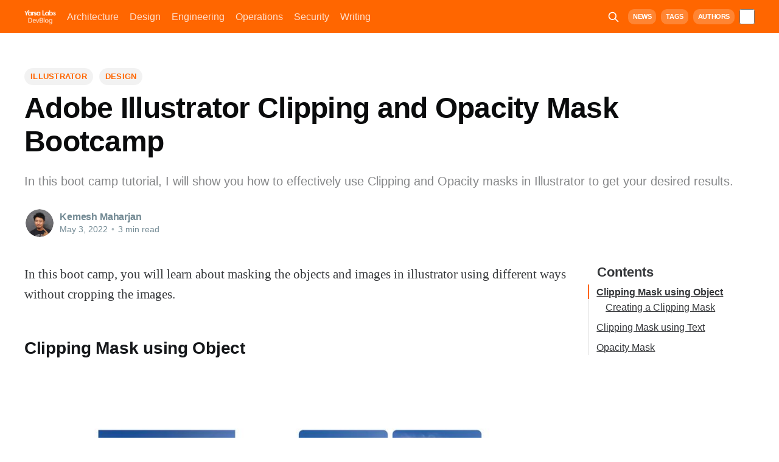

--- FILE ---
content_type: text/html; charset=utf-8
request_url: https://blog.yarsalabs.com/adobe-illustrator-clipping-mask-and-opacity-mask-bootcamp/
body_size: 7123
content:
<!DOCTYPE html>
<html lang="en">

<head>

  <title>How to Use Clipping Masks in Illustrator - Yarsa DevBlog</title>
  <meta charset="utf-8" />
  <meta http-equiv="X-UA-Compatible" content="IE=edge" />
  <meta name="HandheldFriendly" content="True" />
  <meta name="viewport"
    content="height=device-height, width=device-width, initial-scale=1.0, minimum-scale=1.0, maximum-scale=1.0, user-scalable=no, target-densitydpi=device-dpi" />

  <link rel="stylesheet" type="text/css" href="/assets/built/screen.css?v=fc3a7c4a4a" />

  <link rel="stylesheet" type="text/css" href="/assets/css/tocbot.css?v=fc3a7c4a4a" />
  <link rel="stylesheet" type="text/css" href="/assets/css/customstyles.css?v=fc3a7c4a4a" />
  <link rel="stylesheet" type="text/css" href="/assets/css/customfeatures.css?v=fc3a7c4a4a" />

  <script src="/assets/js/dm.js?v=fc3a7c4a4a"></script>
  <meta name="description" content="In this boot camp tutorial, I will show you how to effectively use Clipping and Opacity masks in Illustrator to get your desired results.">
    <link rel="icon" href="https://blog.yarsalabs.com/content/images/size/w256h256/2021/09/Y-180x180-trans.png" type="image/png">
    <link rel="canonical" href="https://blog.yarsalabs.com/adobe-illustrator-clipping-mask-and-opacity-mask-bootcamp/">
    <meta name="referrer" content="no-referrer-when-downgrade">
    
    <meta property="og:site_name" content="Yarsa Labs DevBlog">
    <meta property="og:type" content="article">
    <meta property="og:title" content="How to Use Clipping Masks in Illustrator - Yarsa DevBlog">
    <meta property="og:description" content="In this boot camp tutorial, I will show you how to effectively use Clipping and Opacity masks in Illustrator to get your desired results.">
    <meta property="og:url" content="https://blog.yarsalabs.com/adobe-illustrator-clipping-mask-and-opacity-mask-bootcamp/">
    <meta property="og:image" content="https://blog.yarsalabs.com/content/images/2022/04/yarsa-labs-devblog-banner-3.jpg">
    <meta property="article:published_time" content="2022-05-03T07:57:08.000Z">
    <meta property="article:modified_time" content="2022-05-03T07:57:53.000Z">
    <meta property="article:tag" content="Illustrator">
    <meta property="article:tag" content="Design">
    
    <meta property="article:publisher" content="https://www.facebook.com/yarsalabs">
    <meta name="twitter:card" content="summary_large_image">
    <meta name="twitter:title" content="How to Use Clipping Masks in Illustrator - Yarsa DevBlog">
    <meta name="twitter:description" content="In this boot camp tutorial, I will show you how to effectively use Clipping and Opacity masks in Illustrator to get your desired results.">
    <meta name="twitter:url" content="https://blog.yarsalabs.com/adobe-illustrator-clipping-mask-and-opacity-mask-bootcamp/">
    <meta name="twitter:image" content="https://blog.yarsalabs.com/content/images/2022/04/yarsa-labs-devblog-banner-2.jpg">
    <meta name="twitter:label1" content="Written by">
    <meta name="twitter:data1" content="Kemesh Maharjan">
    <meta name="twitter:label2" content="Filed under">
    <meta name="twitter:data2" content="Illustrator, Design">
    <meta name="twitter:site" content="@yarsalabs">
    <meta property="og:image:width" content="1200">
    <meta property="og:image:height" content="480">
    
    <script type="application/ld+json">
{
    "@context": "https://schema.org",
    "@type": "Article",
    "publisher": {
        "@type": "Organization",
        "name": "Yarsa Labs DevBlog",
        "url": "https://blog.yarsalabs.com/",
        "logo": {
            "@type": "ImageObject",
            "url": "https://blog.yarsalabs.com/content/images/2022/05/yarsa-labs-devblog.png"
        }
    },
    "author": {
        "@type": "Person",
        "name": "Kemesh Maharjan",
        "image": {
            "@type": "ImageObject",
            "url": "https://blog.yarsalabs.com/content/images/2021/09/kemeshmaharjan.jpg",
            "width": 180,
            "height": 180
        },
        "url": "https://blog.yarsalabs.com/author/kemesh/",
        "sameAs": [
            "https://www.keoffixial.com/"
        ]
    },
    "headline": "How to Use Clipping Masks in Illustrator - Yarsa DevBlog",
    "url": "https://blog.yarsalabs.com/adobe-illustrator-clipping-mask-and-opacity-mask-bootcamp/",
    "datePublished": "2022-05-03T07:57:08.000Z",
    "dateModified": "2022-05-03T07:57:53.000Z",
    "keywords": "Illustrator, Design",
    "description": "In this boot camp tutorial, I will show you how to effectively use Clipping and Opacity masks in Illustrator to get your desired results.",
    "mainEntityOfPage": "https://blog.yarsalabs.com/adobe-illustrator-clipping-mask-and-opacity-mask-bootcamp/"
}
    </script>

    <meta name="generator" content="Ghost 6.13">
    <link rel="alternate" type="application/rss+xml" title="Yarsa Labs DevBlog" href="https://blog.yarsalabs.com/rss/">
    <script defer src="https://cdn.jsdelivr.net/ghost/portal@~2.56/umd/portal.min.js" data-i18n="true" data-ghost="https://blog.yarsalabs.com/" data-key="043fc3942435eb03fc153d58b3" data-api="https://blog.yarsalabs.com/ghost/api/content/" data-locale="en" crossorigin="anonymous"></script><style id="gh-members-styles">.gh-post-upgrade-cta-content,
.gh-post-upgrade-cta {
    display: flex;
    flex-direction: column;
    align-items: center;
    font-family: -apple-system, BlinkMacSystemFont, 'Segoe UI', Roboto, Oxygen, Ubuntu, Cantarell, 'Open Sans', 'Helvetica Neue', sans-serif;
    text-align: center;
    width: 100%;
    color: #ffffff;
    font-size: 16px;
}

.gh-post-upgrade-cta-content {
    border-radius: 8px;
    padding: 40px 4vw;
}

.gh-post-upgrade-cta h2 {
    color: #ffffff;
    font-size: 28px;
    letter-spacing: -0.2px;
    margin: 0;
    padding: 0;
}

.gh-post-upgrade-cta p {
    margin: 20px 0 0;
    padding: 0;
}

.gh-post-upgrade-cta small {
    font-size: 16px;
    letter-spacing: -0.2px;
}

.gh-post-upgrade-cta a {
    color: #ffffff;
    cursor: pointer;
    font-weight: 500;
    box-shadow: none;
    text-decoration: underline;
}

.gh-post-upgrade-cta a:hover {
    color: #ffffff;
    opacity: 0.8;
    box-shadow: none;
    text-decoration: underline;
}

.gh-post-upgrade-cta a.gh-btn {
    display: block;
    background: #ffffff;
    text-decoration: none;
    margin: 28px 0 0;
    padding: 8px 18px;
    border-radius: 4px;
    font-size: 16px;
    font-weight: 600;
}

.gh-post-upgrade-cta a.gh-btn:hover {
    opacity: 0.92;
}</style>
    <script defer src="https://cdn.jsdelivr.net/ghost/sodo-search@~1.8/umd/sodo-search.min.js" data-key="043fc3942435eb03fc153d58b3" data-styles="https://cdn.jsdelivr.net/ghost/sodo-search@~1.8/umd/main.css" data-sodo-search="https://blog.yarsalabs.com/" data-locale="en" crossorigin="anonymous"></script>
    
    <link href="https://blog.yarsalabs.com/webmentions/receive/" rel="webmention">
    <script defer src="/public/cards.min.js?v=fc3a7c4a4a"></script>
    <link rel="stylesheet" type="text/css" href="/public/cards.min.css?v=fc3a7c4a4a">
    <script defer src="/public/comment-counts.min.js?v=fc3a7c4a4a" data-ghost-comments-counts-api="https://blog.yarsalabs.com/members/api/comments/counts/"></script>
    <script defer src="/public/member-attribution.min.js?v=fc3a7c4a4a"></script><style>:root {--ghost-accent-color: #FF6600;}</style>
    <!-- Global site tag (gtag.js) - Google Analytics -->
<script async src="https://www.googletagmanager.com/gtag/js?id=G-3G9WMH4M97"></script>
<script>
  window.dataLayer = window.dataLayer || [];
  function gtag(){dataLayer.push(arguments);}
  gtag('js', new Date());

  gtag('config', 'G-3G9WMH4M97');
</script>

</head>

<body class="post-template tag-illustrator tag-design">
  <div class="viewport">

    <header id="gh-head" class="gh-head has-cover">
      <nav class="gh-head-inner inner gh-container">
        <div class="gh-head-brand">
          <a class="gh-head-logo" href="https://blog.yarsalabs.com">
            <img src="/assets/img/header_logo.png?v=fc3a7c4a4a" alt="Yarsa Labs DevBlog" />
          </a>
          <a class="gh-burger" role="button">
            <div class="gh-burger-box">
              <div class="gh-burger-inner"></div>
            </div>
          </a>
        </div>
        <div class="gh-head-menu">
          <ul class="nav">
    <li class="nav-architecture"><a href="https://blog.yarsalabs.com/tag/architecture/">Architecture</a></li>
    <li class="nav-design"><a href="https://blog.yarsalabs.com/tag/design/">Design</a></li>
    <li class="nav-engineering"><a href="https://blog.yarsalabs.com/tag/engineering/">Engineering</a></li>
    <li class="nav-operations"><a href="https://blog.yarsalabs.com/tag/operations/">Operations</a></li>
    <li class="nav-security"><a href="https://blog.yarsalabs.com/tag/security/">Security</a></li>
    <li class="nav-writing"><a href="https://blog.yarsalabs.com/tag/writing/">Writing</a></li>
</ul>

        </div>
        <div class="gh-head-actions">
          <button class="gh-search" style="background-color: transparent;" data-ghost-search><svg xmlns="http://www.w3.org/2000/svg" fill="none" viewBox="0 0 24 24" stroke="currentColor" stroke-width="2" width="20" height="20"><path stroke-linecap="round" stroke-linejoin="round" d="M21 21l-6-6m2-5a7 7 0 11-14 0 7 7 0 0114 0z"></path></svg>
</button>
          <a class="header-links" href="https://news.yarsalabs.com" title="News">News</a>
          <a class="header-links" href="/tags" title="All Tags">Tags</a>
          <a class="header-links" href="/authors" title="Authors">Authors</a>
          <input id="dmtoggle" class="toggle" type="checkbox" name="Dark Mode" role="switch" onclick="themeToggle()">
          <label for="dmtoggle" class="dmlabel">Dark Mode</label>
        </div>
      </nav>
    </header>


    <main>
      



    <progress class="reading-progress" value="0" max="100" aria-label="Reading progress"></progress>


    <article class="article post tag-illustrator tag-design no-image">

        <header class="article-header gh-canvas">

                <section class="article-tag">
                        <a class="article-tag-list" href="/tag/illustrator/" title="Illustrator"
                           class="tag tag-6140bc2eb28a2f000115aeca illustrator">Illustrator</a>
                        <a class="article-tag-list" href="/tag/design/" title="Design"
                           class="tag tag-6141a5beb0746f00016b57f1 design">Design</a>
                </section>

            <h1 class="article-title">Adobe Illustrator Clipping and Opacity Mask Bootcamp</h1>

                <p class="article-excerpt">In this boot camp tutorial, I will show you how to effectively use Clipping and Opacity masks in Illustrator to get your desired results.</p>

            <div class="article-byline">
                <section class="article-byline-content">
                    <ul class="author-list">
                            <li class="author-list-item">
                                    <a href="/author/kemesh/" class="author-avatar">
                                        <img class="author-profile-image" src="/content/images/size/w100/2021/09/kemeshmaharjan.jpg"
                                             alt="Kemesh Maharjan"/>
                                    </a>
                            </li>
                    </ul>
                    <div class="article-byline-meta">
                        <h4 class="author-name"><a href="/author/kemesh/">Kemesh Maharjan</a></h4>
                        <div class="byline-meta-content">
                            <time class="byline-meta-date" datetime="2022-05-03">May 3, 2022</time>
                            <span class="byline-reading-time"><span class="bull">&bull;</span> 3 min read</span>
                        </div>
                    </div>
                </section>
            </div>

        </header>

        <section class="gh-content gh-canvas">
            <div class="post-full-content">
                <aside class="toc-container">
                    <div class="toc"></div>
                </aside>
                <div class="gh-content post-content">
                    <p>In this boot camp, you will learn about masking the objects and images in illustrator using different ways without cropping the images.</p><h2 id="clipping-mask-using-object">Clipping Mask using Object</h2><figure class="kg-card kg-image-card kg-card-hascaption"><img src="https://blog.yarsalabs.com/content/images/2022/05/Images_Clipping-Mask.jpg" class="kg-image" alt loading="lazy" width="1600" height="900" srcset="https://blog.yarsalabs.com/content/images/size/w600/2022/05/Images_Clipping-Mask.jpg 600w, https://blog.yarsalabs.com/content/images/size/w1000/2022/05/Images_Clipping-Mask.jpg 1000w, https://blog.yarsalabs.com/content/images/2022/05/Images_Clipping-Mask.jpg 1600w" sizes="(min-width: 720px) 720px"><figcaption>Examples of Clipping Masks</figcaption></figure><p>Clipping a mask means masking the object to desired shape or path. It is a very simple and widely used technique to mask images and objects in Illustrator. </p><div class="kg-card kg-callout-card kg-callout-card-red"><div class="kg-callout-emoji">❗</div><div class="kg-callout-text">Using a clipping mask is not the same as cropping. It is a way of masking the object or images in Illustrator without losing its content. You can still move and edit the position of the content within the clipping mask, which is not possible if you crop it.</div></div><h3 id="creating-a-clipping-mask">Creating a Clipping Mask </h3><ul><li>Place the image or object on the artboard.</li><li>Now create the desired shape or path above the image or object on the artboard. </li><li>Select both the path and the images. </li><li>Then, right-click and select <strong>Make Clipping Mask,</strong> navigate to <code>Object</code> in the top menu, select <code>Clipping Mask</code> &gt; <code>Make</code> , or use the shortcut <strong>⌘</strong> + <strong>7</strong> on Mac or <strong>Ctrl</strong> + <strong>7</strong> on PC.</li></ul><h2 id="clipping-mask-using-text">Clipping Mask using Text</h2><figure class="kg-card kg-image-card kg-card-hascaption"><img src="https://blog.yarsalabs.com/content/images/2022/05/Images_Text-Mask.jpg" class="kg-image" alt loading="lazy" width="1600" height="901" srcset="https://blog.yarsalabs.com/content/images/size/w600/2022/05/Images_Text-Mask.jpg 600w, https://blog.yarsalabs.com/content/images/size/w1000/2022/05/Images_Text-Mask.jpg 1000w, https://blog.yarsalabs.com/content/images/2022/05/Images_Text-Mask.jpg 1600w" sizes="(min-width: 720px) 720px"><figcaption>Clipping Mask Using Text</figcaption></figure><p>Like an object clipping mask, there is a way to mask objects and images using text.</p><h3 id="creating-a-clipping-mask-using-text-outlines">Creating a Clipping Mask Using Text Outlines</h3><ul><li>Type in the text you want to create</li><li>Right-click and select <strong>Create Outline,</strong> or go to <code>Object</code> and expand the text.</li><li>Now you get the text mask. If you try to mask the images using the expanded text, it will mask the images with only the top letter. To prevent that, you need to select the text mask and go to <code>Object</code> &gt; <code>Compound Path</code> &gt; <code>Make</code>.</li><li>Turning the expanded text into a compound path converts the layered text object to a whole object. This will prevent the problem of masking only the top layer text object.</li><li>After doing so, you follow the same step to create a clipping mask. Move the expanded text layer above the image, and select both the object and the image to create a clipping mask to achieve the text mask effect on the image.</li></ul><h2 id="opacity-mask">Opacity Mask</h2><figure class="kg-card kg-image-card kg-card-hascaption"><img src="https://blog.yarsalabs.com/content/images/2022/05/Images_Opacity-Mask.jpg" class="kg-image" alt loading="lazy" width="1600" height="900" srcset="https://blog.yarsalabs.com/content/images/size/w600/2022/05/Images_Opacity-Mask.jpg 600w, https://blog.yarsalabs.com/content/images/size/w1000/2022/05/Images_Opacity-Mask.jpg 1000w, https://blog.yarsalabs.com/content/images/2022/05/Images_Opacity-Mask.jpg 1600w" sizes="(min-width: 720px) 720px"><figcaption>Opacity Mask Effects I</figcaption></figure><figure class="kg-card kg-image-card kg-card-hascaption"><img src="https://blog.yarsalabs.com/content/images/2022/05/Images_Opacity-Mask-Effect.jpg" class="kg-image" alt loading="lazy" width="1600" height="901" srcset="https://blog.yarsalabs.com/content/images/size/w600/2022/05/Images_Opacity-Mask-Effect.jpg 600w, https://blog.yarsalabs.com/content/images/size/w1000/2022/05/Images_Opacity-Mask-Effect.jpg 1000w, https://blog.yarsalabs.com/content/images/2022/05/Images_Opacity-Mask-Effect.jpg 1600w" sizes="(min-width: 720px) 720px"><figcaption>Opacity Mask Effects II</figcaption></figure><p>An Opacity Mask, also known as a transparency mask, is a technique to mask the images and objects to the desired path with gradual transparency. These are very helpful in creating social media posts and web content. It is also used to achieve the Photoshop-like gradient mask effect in Illustrator.</p><h3 id="creating-an-opacity-mask">Creating an Opacity Mask</h3><ul><li>First, create an object and apply the default black and white gradient (where black means opacity 0% and white opacity 100%).</li><li>Like a clipping mask, place the gradient mapped object above the desired images or object.</li><li>Select both the object and the image and navigate to the transparency panel. Select <code>Make Opacity Mask</code> from the transparency option menu.</li></ul><figure class="kg-card kg-image-card kg-card-hascaption"><img src="https://blog.yarsalabs.com/content/images/2022/05/Images_Make-Opacity-Mask.jpg" class="kg-image" alt loading="lazy" width="800" height="451" srcset="https://blog.yarsalabs.com/content/images/size/w600/2022/05/Images_Make-Opacity-Mask.jpg 600w, https://blog.yarsalabs.com/content/images/2022/05/Images_Make-Opacity-Mask.jpg 800w" sizes="(min-width: 720px) 720px"><figcaption>Navigating to Make an Opacity Mask</figcaption></figure><ul><li>To edit the opacity mask, you have to navigate to the transparency panel and select the opacity mask. After this is selected, you can add and edit the gradient. Like masking in Photoshop, the black gradient represents the alpha or transparency channel, and white is opaque or filled in Illustrator.</li></ul><figure class="kg-card kg-image-card kg-card-hascaption"><img src="https://blog.yarsalabs.com/content/images/2022/05/Images_Edit-Opacity-Gradient.jpg" class="kg-image" alt loading="lazy" width="800" height="451" srcset="https://blog.yarsalabs.com/content/images/size/w600/2022/05/Images_Edit-Opacity-Gradient.jpg 600w, https://blog.yarsalabs.com/content/images/2022/05/Images_Edit-Opacity-Gradient.jpg 800w" sizes="(min-width: 720px) 720px"><figcaption>Edit opacity mask gradient</figcaption></figure><ul><li>Make sure you uncheck the opacity mask before editing other Illustrator objects. You won’t be able to select objects other than the opacity mask if the opacity mask is selected.</li></ul><blockquote>In this way you will be able to use the clipping mask and opacity mask in Illustrator with ease. Let me know if you found this tutorial helpful.</blockquote>
                        <div class="subscribe-footer">
                            <div>
                                <a class="subscribe-footer-button" href="#/portal">
                                    Receive Next Article on Email
                                </a>
                                <a class="subscribe-footer-button" href="https://www.linkedin.com/company/yarsalabs/">
                                    Follow Yarsa Labs on LinkedIn
                                </a>
                            </div>
                            <div>
                                If you liked this article, feel free to share this post on 
                                <a href="https://www.facebook.com/sharer/sharer.php?u=https://blog.yarsalabs.com/adobe-illustrator-clipping-mask-and-opacity-mask-bootcamp/" target="_blank" rel="noopener">
                                    <i class="fab fa-facebook"></i> Facebook</a>, 

                                <a href="https://twitter.com/intent/tweet?url=https://blog.yarsalabs.com/adobe-illustrator-clipping-mask-and-opacity-mask-bootcamp/&text=Adobe Illustrator Clipping and Opacity Mask Bootcamp&via=YarsaLabs" target="_blank" rel="noopener">
                                <i class="fab fa-twitter"></i> Twitter</a> or 

                                <a href="https://www.linkedin.com/sharing/share-offsite/?url=https://blog.yarsalabs.com/adobe-illustrator-clipping-mask-and-opacity-mask-bootcamp/&title=Adobe Illustrator Clipping and Opacity Mask Bootcamp&summary=In this boot camp tutorial, I will show you how to effectively use Clipping and Opacity masks in Illustrator to get your desired results.&source=YarsaLabs" target="_blank" rel="noopener">
                                <i class="fab fa-linkedin"></i> LinkedIn</a>.
                            </div>
                        </div>
                </div>
            </div>
        </section>


        <section class="article-comments gh-canvas">
            <style>
                a.commento-logo {
                    display: none !important;
                }
            </style>
            <div id="commento"></div>
            <script defer src="https://comments.yarsalabs.com/js/commento.js"></script>
        </section>

    </article>

    <link rel="stylesheet" type="text/css"
          href="https://cdnjs.cloudflare.com/ajax/libs/highlight.js/8.3/styles/arta.min.css">
    <script src="https://cdnjs.cloudflare.com/ajax/libs/highlight.js/8.3/highlight.min.js"></script>
    <script type="text/javascript">hljs.initHighlightingOnLoad();</script>





    <aside class="read-more-wrap">
        <div class="read-more inner">


                        
<article class="post-card post ">

    <a class="post-card-image-link" href="/device-farming-in-the-qa-process/">
        <img class="post-card-image"
            srcset="/content/images/size/w300/2024/09/DevBlogs-19-.png 300w,
                    /content/images/size/w600/2024/09/DevBlogs-19-.png 600w,
                    /content/images/size/w1000/2024/09/DevBlogs-19-.png 1000w,
                    /content/images/size/w2000/2024/09/DevBlogs-19-.png 2000w"
            sizes="(max-width: 1000px) 400px, 800px"
            src="/content/images/size/w600/2024/09/DevBlogs-19-.png"
            alt="Device Farming in the QA Process"
            loading="lazy"
        />
    </a>

    <div class="post-card-content">

        <div class="post-card-content-link">
            <header class="post-card-header">


              <a href="/device-farming-in-the-qa-process/"><h2 class="post-card-title">Device Farming in the QA Process</h2></a>
            </header>
          <a href="/device-farming-in-the-qa-process/">
            <section class="post-card-excerpt">
                <p>Discover Device Farming: A crucial technique for testing apps across multiple devices. Learn its benefits and impact on software development.</p>
            </section>
          </a>
        </div>

        <footer class="post-card-meta">
            <ul class="author-list">
                <li class="author-list-item">
                    <a href="/author/agya/" class="static-avatar">
                        <img class="author-profile-image" src="/content/images/size/w100/2024/03/image.jpeg" alt="Agya Pathak" />
                    </a>
                </li>
            </ul>
            <div class="post-card-byline-content">
                <span><a href="/author/agya/">Agya Pathak</a></span>
                <span class="post-card-byline-date"><time datetime="2024-09-13">Sep 13, 2024</time> <span class="bull">&bull;</span> 4 min read</span>
            </div>
        </footer>

    </div>

</article>
                        
<article class="post-card post ">

    <a class="post-card-image-link" href="/shape-language-in-character-design/">
        <img class="post-card-image"
            srcset="/content/images/size/w300/2024/09/DevBlogs-17-.png 300w,
                    /content/images/size/w600/2024/09/DevBlogs-17-.png 600w,
                    /content/images/size/w1000/2024/09/DevBlogs-17-.png 1000w,
                    /content/images/size/w2000/2024/09/DevBlogs-17-.png 2000w"
            sizes="(max-width: 1000px) 400px, 800px"
            src="/content/images/size/w600/2024/09/DevBlogs-17-.png"
            alt="Art Fundamentals: Shape Language in Character Design"
            loading="lazy"
        />
    </a>

    <div class="post-card-content">

        <div class="post-card-content-link">
            <header class="post-card-header">


              <a href="/shape-language-in-character-design/"><h2 class="post-card-title">Art Fundamentals: Shape Language in Character Design</h2></a>
            </header>
          <a href="/shape-language-in-character-design/">
            <section class="post-card-excerpt">
                <p>Learn how Shape Language influences character and object design by using common shapes like circles, squares, and triangles to convey personality and intent effectively.</p>
            </section>
          </a>
        </div>

        <footer class="post-card-meta">
            <ul class="author-list">
                <li class="author-list-item">
                    <a href="/author/aisha/" class="static-avatar">
                        <img class="author-profile-image" src="/content/images/size/w100/2024/03/MicrosoftTeams-image--11-.png" alt="Aisha Lama" />
                    </a>
                </li>
            </ul>
            <div class="post-card-byline-content">
                <span><a href="/author/aisha/">Aisha Lama</a></span>
                <span class="post-card-byline-date"><time datetime="2024-09-13">Sep 13, 2024</time> <span class="bull">&bull;</span> 5 min read</span>
            </div>
        </footer>

    </div>

</article>
                        
<article class="post-card post ">

    <a class="post-card-image-link" href="/listeners-in-jmeter/">
        <img class="post-card-image"
            srcset="/content/images/size/w300/2024/09/DevBlogs-15-.png 300w,
                    /content/images/size/w600/2024/09/DevBlogs-15-.png 600w,
                    /content/images/size/w1000/2024/09/DevBlogs-15-.png 1000w,
                    /content/images/size/w2000/2024/09/DevBlogs-15-.png 2000w"
            sizes="(max-width: 1000px) 400px, 800px"
            src="/content/images/size/w600/2024/09/DevBlogs-15-.png"
            alt="Listeners in JMeter"
            loading="lazy"
        />
    </a>

    <div class="post-card-content">

        <div class="post-card-content-link">
            <header class="post-card-header">


              <a href="/listeners-in-jmeter/"><h2 class="post-card-title">Listeners in JMeter</h2></a>
            </header>
          <a href="/listeners-in-jmeter/">
            <section class="post-card-excerpt">
                <p>Discover JMeter listeners: essential tools for visualizing and analyzing performance test results. Learn about these 14 types to enhance your testing process.</p>
            </section>
          </a>
        </div>

        <footer class="post-card-meta">
            <ul class="author-list">
                <li class="author-list-item">
                    <a href="/author/sabina/" class="static-avatar">
                        <img class="author-profile-image" src="/content/images/size/w100/2024/03/Media-1.jpeg" alt="Sabina Bajracharya" />
                    </a>
                </li>
            </ul>
            <div class="post-card-byline-content">
                <span><a href="/author/sabina/">Sabina Bajracharya</a></span>
                <span class="post-card-byline-date"><time datetime="2024-09-09">Sep 9, 2024</time> <span class="bull">&bull;</span> 7 min read</span>
            </div>
        </footer>

    </div>

</article>

        </div>
    </aside>


    </main>

    <footer class="site-footer outer">
      <a href="#" id="scrolltotop">
        <svg xmlns="http://www.w3.org/2000/svg" viewBox="0 0 43.17 24">
          <g id="Layer_2" data-name="Layer 2">
            <g id="Layer_1-2" data-name="Layer 1">
              <path
                d="M38.64,24a4.51,4.51,0,0,1-3-1.15l-14-12.54-14,12.54a4.54,4.54,0,0,1-6-6.77L18,1.39a5.44,5.44,0,0,1,7.25,0l16.45,14.7a4.54,4.54,0,0,1-3,7.92Z" />
            </g>
          </g>
        </svg>
      </a>
      <div class="inner">
        <section class="copyright"><a href="https://blog.yarsalabs.com">Yarsa Labs DevBlog</a> &copy; 2026</section>
        <nav class="site-footer-nav" style="c">
          <ul class="nav">
    <li class="nav-contact"><a href="https://www.yarsalabs.com/contact">Contact</a></li>
    <li class="nav-privacy"><a href="https://www.yarsalabs.com/privacy/">Privacy</a></li>
    <li class="nav-terms"><a href="https://www.yarsalabs.com/terms/">Terms</a></li>
</ul>

        </nav>
      </div>
    </footer>

  </div>
  <script src="https://code.jquery.com/jquery-3.5.1.min.js"
    integrity="sha256-9/aliU8dGd2tb6OSsuzixeV4y/faTqgFtohetphbbj0=" crossorigin="anonymous"></script>

  <script>
    $(document).ready(function () {
      // Mobile Menu Trigger
      $('.gh-burger').click(function () {
        $('body').toggleClass('gh-head-open');
      });
      // FitVids - Makes video embeds responsive
      $(".gh-content").fitVids();
    });
  </script>

  <script>
    mybutton = document.getElementById("scrolltotop");
    window.onscroll = function () { scrollFunction() };
    function scrollFunction() {
      if (document.body.scrollTop > 400 || document.documentElement.scrollTop > 400) {
        mybutton.style.transform = "translateY(0)";
      } else {
        mybutton.style.transform = "translateY(40px)";
      }
    }
  </script>

  <script src="/assets/built/casper.js?v=fc3a7c4a4a"></script>

  <script src="/assets/js/tocbot.js?v=fc3a7c4a4a"></script>
  <script> tocbot.init({ tocSelector: '.toc', contentSelector: '.post-content', hasInnerContainers: false, });</script>

  <script>
    const progressBar = document.querySelector('.reading-progress');

    function updateProgress() {
      const height = document.body.clientHeight;
      const position = window.scrollY;
      const progress = position / height * 115;
      progressBar.setAttribute('value', progress);
      requestAnimationFrame(updateProgress);
    }

    requestAnimationFrame(updateProgress);
  </script>

  

  
</body>

</html>

--- FILE ---
content_type: text/css; charset=UTF-8
request_url: https://blog.yarsalabs.com/assets/css/tocbot.css?v=fc3a7c4a4a
body_size: 846
content:
.toc {
	overflow-y: auto;
}

.toc>.toc-list {
	overflow: hidden;
	position: relative
}

.toc>.toc-list li {
	list-style: none
}

.js-toc {
	overflow-y: hidden
}

.toc-list {
	margin: 0;
	padding-left: 10px
}

a.toc-link {
	color: currentColor;
	height: 100%
}

.is-collapsible {
	max-height: 1000px;
	overflow: hidden;
	transition: all 300ms ease-in-out
}

.is-collapsed {
	max-height: 0
}

.is-position-fixed {
	position: fixed !important;
	top: 0
}

.is-active-link {
	font-weight: 700
}

.toc-link::before {
	background-color: #EEE;
	content: ' ';
	display: inline-block;
	height: inherit;
	left: 0;
	margin-top: -1px;
	position: absolute;
	width: 2px
}

.is-active-link::before {
	background-color: #54BC4B
}

/* Offset headings from fixed header */
.post-content h2::before,
.post-content h3::before {
    display: block;
    content: " ";
    height: 84px;
    margin-top: -84px;
    visibility: hidden;
}

/* Adjust content wrapper */
.post-content {
    display: block;
    min-width: 0;
}

/* Adjustments to wide and full width cards */
.kg-gallery-card,
.kg-width-wide,
.kg-width-full {
    display: flex;
    flex-direction: column;
    align-items: center;
}

.kg-gallery-card > *,
.kg-width-wide > *,
.kg-width-full > *,
figure.kg-width-full img {
    margin-left: -50vw;
    margin-right: -50vw;
}
.toc-container .toc{
  padding: 0 0 2em 0;
}

.is-active-link::before {
    background-color: var(--ghost-accent-color);
}
/*.post-full-content pre {
    max-width: 0;
}*/

@media screen and (min-width: 800px){
    .post-content h2,
    .post-content h3 {
        outline: none;
    }
    body {
        overflow: visible;
    }
    .post-full-content {
        display: grid;
        grid-template-columns: 1.5fr 0.5fr;
        padding: 0;
        margin: 0;
    }
    .toc-container {
        order: 1;
        padding-left:0.8em;
    }
    .toc-container .toc {
        grid-column: main-end/full-end;
        position: sticky;
        top: 20px;
        min-width: 260px;
        font-family: -apple-system, BlinkMacSystemFont, Segoe UI, Roboto, Oxygen,
        Ubuntu, Cantarell, Open Sans, Helvetica Neue, sans-serif;
        font-size: 1.6rem;
        line-height: 1.6em;
        padding: 0 0.8em 0.8em;
    }
    .is-active-link::before {
        background-color: var(--ghost-accent-color);
    }
    ol.toc-list {
        margin: 0;
    }
}

.gh-canvas > * {
    grid-column: main-start / main-end;
}

@media screen and (min-width: 800px){
    .gh-canvas > * {
        grid-column: wide-start / wide-end;
    }
}

.toc:before{
    display: block;
    position: relative;
    content: "Contents";
    padding: 0 0 .8rem 1.5rem;
    font-size: 1.4em;
    font-weight: 700;
}


--- FILE ---
content_type: text/css; charset=UTF-8
request_url: https://blog.yarsalabs.com/assets/css/customstyles.css?v=fc3a7c4a4a
body_size: 1183
content:
a {
    color: inherit;
}

/*post card image*/
html.dark-mode .post-card-image{
    background: transparent;
}

@media (min-width: 1001px) {
    .post-card-image {
        min-height: auto !important;
    }
}

/*header tags*/
.header-links {
    display: flex;
    align-items: center;
    justify-content: center;
    margin: 0 0 0 8px;
    padding: 0 8px;
    font-size: 1.1rem;
    letter-spacing: -0.04rem;
    height: 25px;
    font-weight: 800;
    text-transform: uppercase;
    background: rgba(255, 255, 255, 0.2);
    border-radius: 10px;
    transition: background 0.1s;
}
@media only screen and (max-width: 900px) {
    .header-links{
        height: 40px;
        font-size: 1.8rem;
        padding: 0 12px;
    }
}
@media only screen and (max-width: 800px) {
    .header-links{
        height: 25px;
        font-size: 1.1rem;
        padding: 0 6px;
    }
}
.header-links:hover {
    background: rgba(255, 255, 255, 0.4);
}

html.dark-mode .header-links {
    background: rgba(0, 0, 0, 0.1);
}

html.dark-mode .header-links:hover {
    background: rgba(0, 0, 0, 0.2);
}

/*article tags*/
.article-tag-list {
    margin: 0 10px 5px 0;
    padding: 5px 10px;
    background: rgba(0, 0, 0, 0.05);
    border-radius: 15px;
    transition: filter 0.1s;
}

html.dark-mode .article-tag-list {
    background: rgba(255, 255, 255, 0.08)
}

.article-tag-list:hover {
    filter: brightness(150%);
}

/*post card tags*/
.post-card-tag {
    margin: 0 0 5px -4px;
}

.post-card-tag-list {
    padding: 4px 8px;
    color: var(--ghost-accent-color);
    text-transform: uppercase;
    letter-spacing: 0.03rem;
    font-size: 1.3rem;
    font-weight: 600;
    background: rgba(0, 0, 0, 0.03);
    border-radius: 15px;
    transition: filter 0.1s;
}

html.dark-mode .post-card-tag-list {
    background: rgba(255, 255, 255, 0.06)
}

.post-card-tag-list:hover {
    filter: brightness(150%);
}

/*authors page styles*/
html.dark-mode .author-profile-social-link:hover {
    color: hsla(0, 0%, 100%, .75);
}

.authors-page-link {
    line-height: 4em;
    font-weight: bold;
}

html.dark-mode .authors-page-link {
    color: hsla(0, 0%, 100%, .75);
}

.author-feed {
    position: relative;
    display: grid;
    grid-template-columns: 1fr 1fr 1fr 1fr 1fr;
    grid-gap: 0.5em 1em;
    margin: auto;
}

.author-feed a {
    color: black;
    text-decoration: none;
}

html.dark-mode .author-feed a {
    color: white;
    text-decoration: none;
}

@media only screen and (max-width: 1100px) {
    .author-feed {
        grid-template-columns: 1fr 1fr 1fr;
    }
}

@media only screen and (max-width: 800px) {
    .author-feed {
        grid-template-columns: 1fr 1fr;
    }
}

.nosticky {
    position: inherit !important;
}

.marginauto {
    margin: 0 auto;
}

.textcenter {
    text-align: center;
}

.authors-page-image img {
    opacity: 100%;
}

.authors-page-card {
    display: flex;
    overflow: hidden;
    flex-direction: column;
    justify-content: flex-start;
    align-items: center;
    height: auto;
    width: 100%;
    padding: 0;
    margin: 1em auto;
}

.authors-page-image {
    margin-bottom: 1em;
}

.authors-page-card h1 {
    margin: 0.1em 0;
    font-size: 1.3em;
    line-height: auto;
}

.author-bio {
    line-height: auto;
    font-size: 0.9em;
}

.author-stats {
    justify-self: flex-end;
    font-size: 0.8em;
    font-weight: bold;
}

/*tags page style*/
.tag-feed {
    display: grid;
    grid-template-columns: 1fr 1fr 1fr 1fr;
    grid-gap: 1em;
    margin: 3em auto auto auto;
}

.tag-feed a {
    text-decoration: none;
}

.tag-content {
    border-radius: 15px;
    overflow: hidden;
}

.tag-content:hover .tag-page-name {
    filter: brightness(150%);
}

html.dark-mode .tag-content {
    background: rgba(255, 255, 255, .04);
}

.tag-page-card {
    background: rgba(0, 0, 0, 0.04);
    display: flex;
    flex-direction: column;
    align-items: center;
}

.tag-page-name {
    padding: 10px 20px;
    letter-spacing: 0.03em;
    font-weight: 600;
    text-transform: uppercase;
    transition: filter 0.1s;
}

.tag-page-count {
    width: 100%;
    border-radius: 0 0 15px 15px;
    color: black;
    font-size: 0.75em;
    background: rgba(0, 0, 0, .04);
    transition: max-height 0.2s;
}

html.dark-mode .tag-page-count {
    color: white;
    background: rgba(255, 255, 255, .08);
}



/*post card tag*/
.post-card-primary-tag {
    margin: 0 0 5px -2px;
    padding: 0 10px;
    width: fit-content;
    background: rgba(0, 0, 0, 0.05);
    border-radius: 15px;
    transition: filter 0.1s;
    font-weight: 600;
}

html.dark-mode .post-card-primary-tag {
    background: rgba(255, 255, 255, 0.08)
}

.post-card-primary-tag:hover {
    filter: brightness(150%);
}

/*subscribe footer styles*/
.subscribe-footer {
    display: flex;
    flex-wrap:wrap;  
    justify-content: center;
    margin-bottom: 0;
}

.subscribe-footer > div {
  width: 50%;
}

html.dark-mode .subscribe-footer-button,
.subscribe-footer-button {
    text-decoration: none !important;
    display: flex;
    justify-content: center;
    align-content: center;
    text-align: center;
    margin: 0 1em 1em 0;
    padding: 0.5em 1em;
    width: fit-content;
    border-radius: 25px;
    background: var(--ghost-accent-color);
    font-weight: 600;
}

.subscribe-footer-button {
    color: white !important;
}


@media only screen and (max-width: 1100px) {
    .tag-feed {
        grid-template-columns: 1fr 1fr 1fr;
    }
}

@media only screen and (max-width: 800px) {
    .tag-feed {
        grid-template-columns: 1fr 1fr;
    }
}

@media only screen and (max-width: 600px) {
    .tag-feed {
        grid-template-columns: 1fr;
    }
    .subscribe-footer {
        display: block;
    }
    .subscribe-footer > div{   
        width: 100%;
    }
}


--- FILE ---
content_type: text/css; charset=utf-8
request_url: https://cdnjs.cloudflare.com/ajax/libs/highlight.js/8.3/styles/arta.min.css
body_size: 272
content:
.hljs{display:block;overflow-x:auto;padding:0.5em;background:#222;-webkit-text-size-adjust:none}.profile .hljs-header *,.ini .hljs-title,.nginx .hljs-title{color:#fff}.hljs-comment,.hljs-javadoc,.hljs-preprocessor,.hljs-preprocessor .hljs-title,.hljs-pragma,.hljs-shebang,.profile .hljs-summary,.diff,.hljs-pi,.hljs-doctype,.hljs-tag,.hljs-template_comment,.css .hljs-rules,.tex .hljs-special{color:#444}.hljs-string,.hljs-symbol,.diff .hljs-change,.hljs-regexp,.xml .hljs-attribute,.smalltalk .hljs-char,.xml .hljs-value,.ini .hljs-value,.clojure .hljs-attribute,.coffeescript .hljs-attribute{color:#ffcc33}.hljs-number,.hljs-addition{color:#00cc66}.hljs-built_in,.hljs-literal,.hljs-type,.hljs-typename,.go .hljs-constant,.ini .hljs-keyword,.lua .hljs-title,.perl .hljs-variable,.php .hljs-variable,.mel .hljs-variable,.django .hljs-variable,.css .funtion,.smalltalk .method,.hljs-hexcolor,.hljs-important,.hljs-flow,.hljs-inheritance,.parser3 .hljs-variable{color:#32aaee}.hljs-keyword,.hljs-tag .hljs-title,.css .hljs-tag,.css .hljs-class,.css .hljs-id,.css .hljs-pseudo,.css .hljs-attr_selector,.hljs-winutils,.tex .hljs-command,.hljs-request,.hljs-status{color:#6644aa}.hljs-title,.ruby .hljs-constant,.vala .hljs-constant,.hljs-parent,.hljs-deletion,.hljs-template_tag,.css .hljs-keyword,.objectivec .hljs-class .hljs-id,.smalltalk .hljs-class,.lisp .hljs-keyword,.apache .hljs-tag,.nginx .hljs-variable,.hljs-envvar,.bash .hljs-variable,.go .hljs-built_in,.vbscript .hljs-built_in,.lua .hljs-built_in,.rsl .hljs-built_in,.tail,.avrasm .hljs-label,.tex .hljs-formula,.tex .hljs-formula *{color:#bb1166}.hljs-yardoctag,.hljs-phpdoc,.hljs-dartdoc,.profile .hljs-header,.ini .hljs-title,.apache .hljs-tag,.parser3 .hljs-title{font-weight:bold}.coffeescript .javascript,.javascript .xml,.tex .hljs-formula,.xml .javascript,.xml .vbscript,.xml .css,.xml .hljs-cdata{opacity:0.6}.hljs,.hljs-subst,.diff .hljs-chunk,.css .hljs-value,.css .hljs-attribute{color:#aaa}